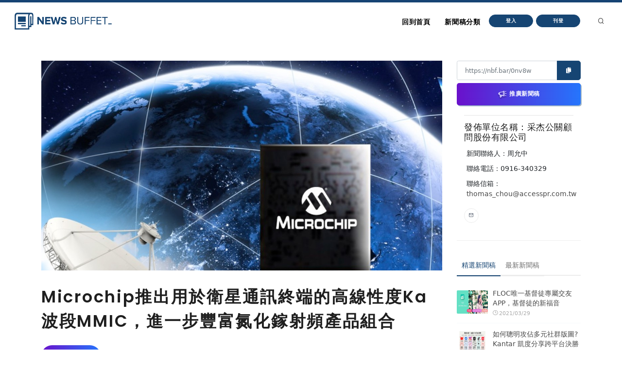

--- FILE ---
content_type: text/html
request_url: https://nb.aotter.net/post/60d15038f8681f340d40be30/Microchip%E6%8E%A8%E5%87%BA%E7%94%A8%E6%96%BC%E8%A1%9B%E6%98%9F%E9%80%9A%E8%A8%8A%E7%B5%82%E7%AB%AF%E7%9A%84%E9%AB%98%E7%B7%9A%E6%80%A7%E5%BA%A6Ka%E6%B3%A2%E6%AE%B5MMIC%EF%BC%8C%E9%80%B2%E4%B8%80%E6%AD%A5%E8%B1%90%E5%AF%8C%E6%B0%AE%E5%8C%96%E9%8E%B5%E5%B0%84%E9%A0%BB%E7%94%A2%E5%93%81%E7%B5%84%E5%90%88
body_size: 5469
content:
<!DOCTYPE html>
<html lang="zh">
<!-- Header -->
<head>
    <!-- Document title -->
        <title>Microchip推出用於衛星通訊終端的高線性度Ka波段MMIC，進一步豐富氮化鎵射頻產品組合 | NewsBuffet </title>

    <link rel="shortcut icon" href="/assets/images/logo_bw2.png" />
    <link rel="bookmark" href="/assets/images/logo_bw2.png" />

    <meta http-equiv="content-type" content="text/html; charset=utf-8" />
    <meta name="viewport" content="width=device-width, initial-scale=1" />
    <meta name="author" content="AOTTER" />

        <meta data-vue-meta="1" data-vmid="description" name="description" content="Microchip Technology Inc.今日宣佈推出新型GMICP2731-10 GaN MMIC功率放大器，能在不影響射頻功率或訊號準確度的情況下充分滿足上述要求。">
        <meta data-vue-meta="1" property="og:title" content="Microchip推出用於衛星通訊終端的高線性度Ka波段MMIC，進一步豐富氮化鎵射頻產品組合">
        <meta data-vue-meta="1" property="og:type" content="website">
        <meta data-vue-meta="1" property="og:url" content="https://nb.aotter.net/post/60d15038f8681f340d40be30/Microchip%E6%8E%A8%E5%87%BA%E7%94%A8%E6%96%BC%E8%A1%9B%E6%98%9F%E9%80%9A%E8%A8%8A%E7%B5%82%E7%AB%AF%E7%9A%84%E9%AB%98%E7%B7%9A%E6%80%A7%E5%BA%A6Ka%E6%B3%A2%E6%AE%B5MMIC%EF%BC%8C%E9%80%B2%E4%B8%80%E6%AD%A5%E8%B1%90%E5%AF%8C%E6%B0%AE%E5%8C%96%E9%8E%B5%E5%B0%84%E9%A0%BB%E7%94%A2%E5%93%81%E7%B5%84%E5%90%88">
        <meta data-vue-meta="1" property="og:description" content="Microchip Technology Inc.今日宣佈推出新型GMICP2731-10 GaN MMIC功率放大器，能在不影響射頻功率或訊號準確度的情況下充分滿足上述要求。">
        <meta data-vue-meta="1" property="og:image" content="https://newsbuffet.aottercdn.com/media/60d15037f8681f340d40be2f.jpeg">
        <meta data-vue-meta="1" property="og:site_name" content="新聞稿自助吧 | NewsBuffet">

        <meta data-vue-meta="1" property="twitter:title" content="Microchip推出用於衛星通訊終端的高線性度Ka波段MMIC，進一步豐富氮化鎵射頻產品組合">
        <meta data-vue-meta="1" property="twitter:url" content="https://nb.aotter.net/post/60d15038f8681f340d40be30/Microchip%E6%8E%A8%E5%87%BA%E7%94%A8%E6%96%BC%E8%A1%9B%E6%98%9F%E9%80%9A%E8%A8%8A%E7%B5%82%E7%AB%AF%E7%9A%84%E9%AB%98%E7%B7%9A%E6%80%A7%E5%BA%A6Ka%E6%B3%A2%E6%AE%B5MMIC%EF%BC%8C%E9%80%B2%E4%B8%80%E6%AD%A5%E8%B1%90%E5%AF%8C%E6%B0%AE%E5%8C%96%E9%8E%B5%E5%B0%84%E9%A0%BB%E7%94%A2%E5%93%81%E7%B5%84%E5%90%88">
        <meta data-vue-meta="1" property="twitter:description" content="Microchip Technology Inc.今日宣佈推出新型GMICP2731-10 GaN MMIC功率放大器，能在不影響射頻功率或訊號準確度的情況下充分滿足上述要求。">
        <meta data-vue-meta="1" property="twitter:image" content="https://newsbuffet.aottercdn.com/media/60d15037f8681f340d40be2f.jpeg">

        <meta data-vue-meta="1" property="dable:item_id" content="60d15038f8681f340d40be30">
        <meta data-vue-meta="1" property="dable:title" content="Microchip推出用於衛星通訊終端的高線性度Ka波段MMIC，進一步豐富氮化鎵射頻產品組合">
        <meta data-vue-meta="1" property="dable:image" content="https://newsbuffet.aottercdn.com/media/60d15037f8681f340d40be2f.jpeg">

        <meta data-vue-meta="1" property="article:published_time" content="2021-06-22T02:51:36.341">
            <meta data-vue-meta="1" property="article:section" content="新聞">
                <meta data-vue-meta="1" property="article:section2" content="新聞時事">
            <meta data-vue-meta="1" property="article:section" content="商品與服務">
                <meta data-vue-meta="1" property="article:section2" content="商業">
            <meta data-vue-meta="1" property="article:section" content="科學與科技">
                <meta data-vue-meta="1" property="article:section2" content="科學">


    <!-- JSON-LD -->
        <script type="application/ld+json">{"@context":"https://schema.org","@graph":[{"@type":"NewsArticle","id":"https://nb.aotter.net/post/60d15038f8681f340d40be30newsarticle","headline":"Microchip推出用於衛星通訊終端的高線性度Ka波段MMIC，進一步豐富氮化鎵射頻產品組合","name":"Microchip推出用於衛星通訊終端的高線性度Ka波段MMIC，進一步豐富氮化鎵射頻產品組合","description":"Microchip Technology Inc.今日宣佈推出新型GMICP2731-10 GaN MMIC功率放大器，能在不影響射頻功率或訊號準確度的情況下充分滿足上述要求。","image":["https://newsbuffet.aottercdn.com/media/60d15037f8681f340d40be2f.jpeg"],"datePublished":"2021-06-22T02:51:36+08:00","dateModified":"2021-06-22T02:51:36+08:00","author":[{"@type":"Person","@id":"https://nb.aotter.net/publisher?q=5efab6f2f6514c76112a9b38&publisher=采杰公關顧問股份有限公司","name":"采杰公關顧問股份有限公司","url":"https://nb.aotter.net/publisher?q=5efab6f2f6514c76112a9b38&publisher=采杰公關顧問股份有限公司"}],"publisher":{"@type":"Organization","@id":"https://nb.aotter.net#organization","name":"newsbuffet","url":"https://nb.aotter.net","logo":{"@type":"ImageObject","id":"https://nb.aotter.net/assets/images/fbmeta.png","url":"https://nb.aotter.net/assets/images/fbmeta.png","width":"115","height":"34"}}},{"@type":"BlogPosting","id":"https://nb.aotter.net/post/60d15038f8681f340d40be30newsarticle","headline":"Microchip推出用於衛星通訊終端的高線性度Ka波段MMIC，進一步豐富氮化鎵射頻產品組合","name":"Microchip推出用於衛星通訊終端的高線性度Ka波段MMIC，進一步豐富氮化鎵射頻產品組合","description":"Microchip Technology Inc.今日宣佈推出新型GMICP2731-10 GaN MMIC功率放大器，能在不影響射頻功率或訊號準確度的情況下充分滿足上述要求。","image":["https://newsbuffet.aottercdn.com/media/60d15037f8681f340d40be2f.jpeg"],"datePublished":"2021-06-22T02:51:36+08:00","dateModified":"2021-06-22T02:51:36+08:00","author":[{"@type":"Person","@id":"https://nb.aotter.net/publisher?q=5efab6f2f6514c76112a9b38&publisher=采杰公關顧問股份有限公司","name":"采杰公關顧問股份有限公司","url":"https://nb.aotter.net/publisher?q=5efab6f2f6514c76112a9b38&publisher=采杰公關顧問股份有限公司"}],"publisher":{"@type":"Organization","@id":"https://nb.aotter.net#organization","name":"newsbuffet","url":"https://nb.aotter.net","logo":{"@type":"ImageObject","id":"https://nb.aotter.net/assets/images/fbmeta.png","url":"https://nb.aotter.net/assets/images/fbmeta.png","width":"115","height":"34"}}},{"@type":"WebPage","id":"https://nb.aotter.net/post/60d15038f8681f340d40be30#webpage","name":"Microchip推出用於衛星通訊終端的高線性度Ka波段MMIC，進一步豐富氮化鎵射頻產品組合","url":"https://nb.aotter.net/post/60d15038f8681f340d40be30","isPartOf":{"@id":"https://nb.aotter.net#website"},"breadcrumb":{"@id":"https://nb.aotter.net/post/60d15038f8681f340d40be30#breadcrumb"}},{"@type":"BreadcrumbList","id":"https://nb.aotter.net/post/60d15038f8681f340d40be30#breadcrumb","itemListElement":[{"@type":"ListItem","position":"1","item":{"@id":"https://nb.aotter.net","name":"首頁"}},{"@type":"ListItem","position":"2","item":{"@id":"https://nb.aotter.net/post","name":"文章"}},{"@type":"ListItem","position":"3","item":{"@id":"https://nb.aotter.net/category/News","name":"新聞"}},{"@type":"ListItem","position":"4","item":{"@id":"https://nb.aotter.net/category/sub/News","name":"新聞時事"}},{"@type":"ListItem","position":"5","item":{"@id":"https://nb.aotter.net/category/Business","name":"商品與服務"}},{"@type":"ListItem","position":"6","item":{"@id":"https://nb.aotter.net/category/sub/Business","name":"商業"}},{"@type":"ListItem","position":"7","item":{"@id":"https://nb.aotter.net/category/Science & Technology","name":"科學與科技"}},{"@type":"ListItem","position":"8","item":{"@id":"https://nb.aotter.net/category/sub/Science","name":"科學"}},{"@type":"ListItem","position":"9","item":{"@id":"https://nb.aotter.net/post/60d15038f8681f340d40be30","name":"Microchip推出用於衛星通訊終端的高線性度Ka波段MMIC，進一步豐富氮化鎵射頻產品組合"}}]},{"@type":"WebSite","@id":"https://nb.aotter.net#website","name":"新聞稿自助吧 | NewsBuffet","url":"https://nb.aotter.net","publisher":{"@id":"https://nb.aotter.net#organization"}},{"@type":"Organization","@id":"https://nb.aotter.net#organization","name":"newsbuffet","url":"https://nb.aotter.net","logo":{"@type":"ImageObject","id":"https://nb.aotter.net/assets/images/fbmeta.png","url":"https://nb.aotter.net/assets/images/fbmeta.png","width":"115","height":"34"}}]}</script>

    <!-- Stylesheets & Fonts -->
    <link href="/assets/css/plugins.css" rel="stylesheet">
    <link href="/assets/css/style.css" rel="stylesheet">
    <link href="/assets/css/custom.css" rel="stylesheet">


    <!--Plugins-->
    <script src="https://cdnjs.cloudflare.com/ajax/libs/popper.js/1.16.1/umd/popper.min.js"></script>
    <script src="/assets/js/jquery.js"></script>
    <script src="/assets/js/plugins.js"></script>

    <!-- start: trek sdk -->
    <script>
        if(true) {
            (function(w, d, s, src, n) {
                var js, ajs = d.getElementsByTagName(s)[0];
                if (d.getElementById(n)) return;
                js = d.createElement(s); js.id = n;
                w[n] = w[n] || function() { (w[n].q = w[n].q || []).push(arguments) }; w[n].l = 1 * new Date();
                js.async = 1; js.src = src; ajs.parentNode.insertBefore(js, ajs)
            })(window, document, 'script', 'https://static.aottercdn.com/trek/sdk/3.4.5/sdk.js', 'AotterTrek');

            // Notice: replace your own client id or use our test id.
            AotterTrek('init', 'xXxMyDXioWzNVdkrNxtD');
        }
    </script>
    <!-- end: trek sdk -->
    <!-- Google tag (gtag.js) -->
    <script async src="https://www.googletagmanager.com/gtag/js?id=G-YN0W94C2V7"></script>
    <script>
        if(true) {
            window.dataLayer = window.dataLayer || [];
            function gtag(){ dataLayer.push(arguments); }
            gtag('js', new Date());
            gtag('config', 'G-YN0W94C2V7');
        }
    </script>
</head>
<body>
<!-- Body Inner -->
<div class="body-inner">
    <!-- Header -->
<!-- Header -->
<header id="header" class="nb sticky-top" data-fullwidth="true">
    <div class="header-inner">
        <div class="container">
            <!--Logo-->
            <div id="logo">
                <a href="/">
                    <span class="logo-default nb-logo"><img class="mt-4" src="/assets/images/logo_blue.png"></span>
                </a>
            </div>
            <!--End: Logo-->
            <!-- Search -->
            <div id="search"><a id="btn-search-close" class="btn-search-close" aria-label="Close search form"><i class="icon-x"></i></a>
                <form class="search-form" action="search-results-page.html" method="get">
                    <input id="searchTitle" class="form-control" name="q" type="search" placeholder="輸入關鍵字..." />
                    <span class="text-muted">輸入標題關鍵字後按"Enter"，或按"ESC"離開</span>
                </form>
            </div>
            <!-- end: search -->
            <!--Header Extras-->
            <div class="header-extras m-l-20">
                <ul>
                    <li>
                        <a id="btn-search" href="#"> <i class="icon-search"></i></a>
                    </li>
                </ul>
            </div>
            <!--end: Header Extras-->
            <!--Navigation Resposnive Trigger-->
            <div id="mainMenu-trigger">
                <a class="lines-button x"><span class="lines"></span></a>
            </div>
            <!--end: Navigation Resposnive Trigger-->
            <!--Navigation-->
            <div id="mainMenu">
                <div class="container">
                    <nav>
                        <ul>
                            <li class="list-unstyled ml-1 text-bold text-info">

                            </li>
                            <li id="returnIndex"><a href="/">回到首頁</a></li>
                            <li class="dropdown"><a href="#">新聞稿分類</a>
                                <ul class="dropdown-menu">
                                    <li class="dropdown-submenu"><a href="/category/News">新聞</a>
                                            <ul class="dropdown-menu">
                                                <li><a href="/category/News/sub/News">新聞時事</a></li>
                                            </ul>
                                    <li class="dropdown-submenu"><a href="/category/Business">商品與服務</a>
                                            <ul class="dropdown-menu">
                                                <li><a href="/category/Business/sub/Business">商業</a></li>
                                                <li><a href="/category/Business/sub/Travel">旅行</a></li>
                                                <li><a href="/category/Business/sub/RealEstate">房地產</a></li>
                                                <li><a href="/category/Business/sub/Auto">汽車交通</a></li>
                                            </ul>
                                    <li class="dropdown-submenu"><a href="/category/Science &amp; Technology">科學與科技</a>
                                            <ul class="dropdown-menu">
                                                <li><a href="/category/Science &amp; Technology/sub/Science">科學</a></li>
                                                <li><a href="/category/Science &amp; Technology/sub/Technology">3C產品</a></li>
                                                <li><a href="/category/Science &amp; Technology/sub/Internet">網路電信</a></li>
                                            </ul>
                                    <li class="dropdown-submenu"><a href="/category/Government &amp; Education">政府與教育</a>
                                            <ul class="dropdown-menu">
                                                <li><a href="/category/Government &amp; Education/sub/Government">公家單位</a></li>
                                                <li><a href="/category/Government &amp; Education/sub/Jobs &amp; Education">教育與職涯</a></li>
                                                <li><a href="/category/Government &amp; Education/sub/Society">人群與社會</a></li>
                                            </ul>
                                    <li class="dropdown-submenu"><a href="/category/Entertainment">娛樂</a>
                                            <ul class="dropdown-menu">
                                                <li><a href="/category/Entertainment/sub/Books">圖書</a></li>
                                                <li><a href="/category/Entertainment/sub/Sports">運動</a></li>
                                                <li><a href="/category/Entertainment/sub/Leisure">休閒活動</a></li>
                                                <li><a href="/category/Entertainment/sub/Entertainment">藝術娛樂</a></li>
                                                <li><a href="/category/Entertainment/sub/Community">線上社群</a></li>
                                                <li><a href="/category/Entertainment/sub/Games">遊戲與手遊</a></li>
                                            </ul>
                                    <li class="dropdown-submenu"><a href="/category/Livelihood &amp; Consumption">民生與消費</a>
                                            <ul class="dropdown-menu">
                                                <li><a href="/category/Livelihood &amp; Consumption/sub/Apparels">服飾</a></li>
                                                <li><a href="/category/Livelihood &amp; Consumption/sub/Accessories">精品</a></li>
                                                <li><a href="/category/Livelihood &amp; Consumption/sub/Grocery">家用品</a></li>
                                                <li><a href="/category/Livelihood &amp; Consumption/sub/Health &amp; Beauty">美妝美容</a></li>
                                                <li><a href="/category/Livelihood &amp; Consumption/sub/Food &amp; Beverage">食品飲料</a></li>
                                                <li><a href="/category/Livelihood &amp; Consumption/sub/Home">居家生活</a></li>
                                                <li><a href="/category/Livelihood &amp; Consumption/sub/Pharma">醫療保健</a></li>
                                                <li><a href="/category/Livelihood &amp; Consumption/sub/Liquor">酒類</a></li>
                                                <li><a href="/category/Livelihood &amp; Consumption/sub/Tobacco">煙草製品</a></li>
                                            </ul>
                                </ul>
                            </li>
                            <li>
                                    <button type="button" class="btn btn-rounded btn-reveal btn-xs" onclick="document.cookie = 'quarkus-redirect-location=; expires=Thu, 01 Jan 1970 00:00:00 UTC; path=/;'; document.cookie = 'quarkus-redirect-location=management';document.location = 'https://account.aotter.net/auth/oauth2?client_id=OiUdUwRy9fGSKixSCnq5&amp;redirect_uri=https%3A%2F%2Fnb.aotter.net%2Fauth%2Faotter%2Fcallback&amp;scope=email+profile&amp;access_type=offline&amp;login_type=1'">
                                        <span>登入</span><i class="icon-chevron-right"></i>
                                    </button>
                            </li>
                            <li>
                                    <button type="button" class="btn btn-rounded btn-reveal btn-xs" onclick="document.cookie = 'quarkus-redirect-location=; expires=Thu, 01 Jan 1970 00:00:00 UTC; path=/;'; document.cookie = 'quarkus-redirect-location=postEdit';document.location = 'https://account.aotter.net/auth/oauth2?client_id=OiUdUwRy9fGSKixSCnq5&amp;redirect_uri=https%3A%2F%2Fnb.aotter.net%2Fauth%2Faotter%2Fcallback&amp;scope=email+profile&amp;access_type=offline&amp;login_type=1'">
                                        <span>刊登</span><i class="icon-corner-down-left"></i>
                                    </button>

                            </li>
                            <li>
                            </li>
                        </ul>
                    </nav>
                </div>
            </div>
            <!--END: NAVIGATION-->
        </div>
    </div>
</header>
<!-- end: Header -->

<script>
    var input = document.getElementById("searchTitle");
    input.addEventListener("keypress", function(event) {
        if (event.key === "Enter") {
            event.preventDefault();
            window.location.href = '/search?q='+ input.value;
            input.value = null
            document.getElementById("btn-search-close").click();
        }
    });
</script>


    <!-- Content -->
<!DOCTYPE html><html lang=""><head><meta charset="utf-8"><meta http-equiv="X-UA-Compatible" content="IE=edge"><meta name="viewport" content="width=device-width,initial-scale=1"><link rel="icon" href="/assets/webapp/favicon.png"><link href="/assets/webapp/js/chunk-2d0bff20.a56f60be.js" rel="prefetch"><link href="/assets/webapp/css/app.d90276ce.css" rel="preload" as="style"><link href="/assets/webapp/css/chunk-vendors.03973a9c.css" rel="preload" as="style"><link href="/assets/webapp/js/app.ad0f07ec.js" rel="preload" as="script"><link href="/assets/webapp/js/chunk-vendors.688d82d9.js" rel="preload" as="script"><link href="/assets/webapp/css/chunk-vendors.03973a9c.css" rel="stylesheet"><link href="/assets/webapp/css/app.d90276ce.css" rel="stylesheet"></head><body><noscript><strong>We're sorry but AotterNewsBuffet2.0 doesn't work properly without JavaScript enabled. Please enable it to continue.</strong></noscript><div id="app"></div><script src="/assets/webapp/js/chunk-vendors.688d82d9.js"></script><script src="/assets/webapp/js/app.ad0f07ec.js"></script></body></html>
<!-- Footer -->
<footer id="footer">
    <div class="footer-content">
        <div class="container">
            <div class="row">
                <div class="col-lg-4">
                    <div class="widget">
                        <div class="widget-title">NewsBuffet 新聞稿自助吧</div>
                        <p class="mb-5">新聞稿的好去處，三分鐘上稿完成，最快接觸最多讀者的方案！</p>
                            <a onclick="document.cookie = 'quarkus-redirect-location=; expires=Thu, 01 Jan 1970 00:00:00 UTC; path=/;'; document.cookie = 'quarkus-redirect-location=postEdit';document.location = 'https://account.aotter.net/auth/oauth2?client_id=OiUdUwRy9fGSKixSCnq5&amp;redirect_uri=https%3A%2F%2Fnb.aotter.net%2Fauth%2Faotter%2Fcallback&amp;scope=email+profile&amp;access_type=offline&amp;login_type=1'"
                            class="btn btn-lg btn-inverted w-100-sm">刊登新聞稿</a>
                    </div>
                </div>
                <div class="col-lg-4">
                    <div class="widget">
                        <div class="widget-title">立即購買新聞稿曝光</div>
                        <p class="mb-5">發一篇新聞稿透通到各大媒體的最快速、最便捷的方案！</p>
                            <a onclick="document.cookie = 'quarkus-redirect-location=; expires=Thu, 01 Jan 1970 00:00:00 UTC; path=/;'; document.cookie = 'quarkus-redirect-location=promotion';document.location = 'https://account.aotter.net/auth/oauth2?client_id=OiUdUwRy9fGSKixSCnq5&amp;redirect_uri=https%3A%2F%2Fnb.aotter.net%2Fauth%2Faotter%2Fcallback&amp;scope=email+profile&amp;access_type=offline&amp;login_type=1'"
                            class="btn btn-lg btn-inverted w-100-sm">讓新聞稿曝光</a>
                    </div>
                </div>
                <div class="col-lg-4">
                    <div class="widget">
                        <div class="widget-title">分析新聞稿成效</div>
                        <p class="mb-5">透過Trek數據平台的分析讓您知道你的新聞稿成效表現如何？</p>
                        <a target="_blank"  href="https://trek.aotter.net/" class="btn btn-lg btn-inverted w-100-sm">我想了解</a>
                    </div>
                </div>
            </div>
        </div>
    </div>
    <div class="copyright-content">
        <div class="container">
            <div class="copyright-text text-center">COPYRIGHT &copy; 2022 Aotter Inc.</div>
            <div class="text-center flex xs12 xl2 lg3 md3 sm5">
                <span><a href="/policy/publish">| 刊登政策 </a></span>
                <span><a href="/policy/tou">| 服務條款 </a></span>
                <span><a href="/policy/privacy">| 隱私權政策 </a></span>
                <span><a href="mailto:service@aotter.net?subject=【NEWSBUFFET】聯絡我們或回報問題&body=您好，歡迎使用 NEWSBUFFET 新聞稿自助吧，請告訴我們 (1) 您遇到的問題或提供建議 (2) 姓名 (3) 帳號 Email (4) 聯絡電話（選填），謝謝！" >| 聯絡我們 </a></span>
                <span>| </span>
            </div>
        </div>
    </div>
    <div id="dablewidget_3o5NBk7j" data-widget_id="3o5NBk7j" class="d-none pt-5"></div>
</footer>
<!-- end: Footer -->
</div>
<!-- end: Body Inner -->
<!-- Scroll top -->
<a id="scrollTop"><i class="icon-chevron-up"></i><i class="icon-chevron-up"></i></a>
<script src="/assets/js/functions.js"></script>
</body>
</html>

